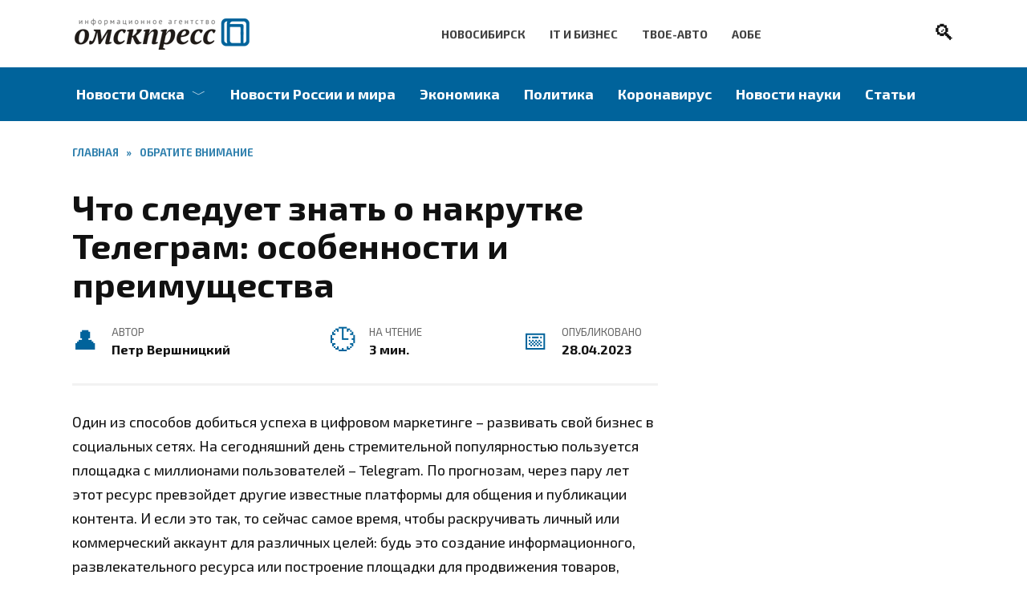

--- FILE ---
content_type: text/html; charset=UTF-8
request_url: https://omskpress.ru/news/331506/chto-sleduet-znat-o-nakrutke-telegram-osobennosti-i-preimushhestva/
body_size: 10584
content:
<!doctype html>
<html lang="ru-RU">
<head>
	<meta charset="UTF-8">
	<meta name="viewport" content="width=device-width, initial-scale=1">

	<title>Что следует знать о накрутке Телеграм: особенности и преимущества - ОмскПресс</title>

<!-- This site is optimized with the Yoast SEO plugin v13.2 - https://yoast.com/wordpress/plugins/seo/ -->
<meta name="robots" content="max-snippet:-1, max-image-preview:large, max-video-preview:-1"/>
<link rel="canonical" href="https://omskpress.ru/news/331506/chto-sleduet-znat-o-nakrutke-telegram-osobennosti-i-preimushhestva/" />
<meta property="og:locale" content="ru_RU" />
<meta property="og:type" content="article" />
<meta property="og:title" content="Что следует знать о накрутке Телеграм: особенности и преимущества - ОмскПресс" />
<meta property="og:description" content="Один из способов добиться успеха в цифровом маркетинге – развивать свой бизнес в социальных сетях. На сегодняшний день стремительной популярностью пользуется площадка с миллионами пользователей – Telegram. По прогнозам, через пару лет этот ресурс превзойдет другие известные платформы для общения и публикации контента. И если это так, то сейчас самое время, чтобы раскручивать личный или &hellip;" />
<meta property="og:url" content="https://omskpress.ru/news/331506/chto-sleduet-znat-o-nakrutke-telegram-osobennosti-i-preimushhestva/" />
<meta property="og:site_name" content="ОмскПресс" />
<meta property="article:section" content="Обратите внимание" />
<meta property="article:published_time" content="2023-04-28T15:23:36+00:00" />
<meta property="og:image" content="https://omskpress.ru/wp-content/uploads/2023/04/nakrutit-podpischikov-telegram-deshevo.jpg" />
<meta property="og:image:secure_url" content="https://omskpress.ru/wp-content/uploads/2023/04/nakrutit-podpischikov-telegram-deshevo.jpg" />
<meta property="og:image:width" content="800" />
<meta property="og:image:height" content="400" />
<meta name="twitter:card" content="summary_large_image" />
<meta name="twitter:description" content="Один из способов добиться успеха в цифровом маркетинге – развивать свой бизнес в социальных сетях. На сегодняшний день стремительной популярностью пользуется площадка с миллионами пользователей – Telegram. По прогнозам, через пару лет этот ресурс превзойдет другие известные платформы для общения и публикации контента. И если это так, то сейчас самое время, чтобы раскручивать личный или [&hellip;]" />
<meta name="twitter:title" content="Что следует знать о накрутке Телеграм: особенности и преимущества - ОмскПресс" />
<meta name="twitter:image" content="https://omskpress.ru/wp-content/uploads/2023/04/nakrutit-podpischikov-telegram-deshevo.jpg" />
<script type='application/ld+json' class='yoast-schema-graph yoast-schema-graph--main'>{"@context":"https://schema.org","@graph":[{"@type":"WebSite","@id":"https://omskpress.ru/#website","url":"https://omskpress.ru/","name":"\u041e\u043c\u0441\u043a\u041f\u0440\u0435\u0441\u0441","inLanguage":"ru-RU","description":"\u0418\u043d\u0444\u043e\u0440\u043c\u0430\u0446\u0438\u043e\u043d\u043d\u043e\u0435 \u0430\u0433\u0435\u043d\u0442\u0441\u0442\u0432\u043e \u041e\u043c\u0441\u043a\u043f\u0440\u0435\u0441\u0441","potentialAction":{"@type":"SearchAction","target":"https://omskpress.ru/?s={search_term_string}","query-input":"required name=search_term_string"}},{"@type":"ImageObject","@id":"https://omskpress.ru/news/331506/chto-sleduet-znat-o-nakrutke-telegram-osobennosti-i-preimushhestva/#primaryimage","inLanguage":"ru-RU","url":"https://omskpress.ru/wp-content/uploads/2023/04/nakrutit-podpischikov-telegram-deshevo.jpg","width":800,"height":400},{"@type":"WebPage","@id":"https://omskpress.ru/news/331506/chto-sleduet-znat-o-nakrutke-telegram-osobennosti-i-preimushhestva/#webpage","url":"https://omskpress.ru/news/331506/chto-sleduet-znat-o-nakrutke-telegram-osobennosti-i-preimushhestva/","name":"\u0427\u0442\u043e \u0441\u043b\u0435\u0434\u0443\u0435\u0442 \u0437\u043d\u0430\u0442\u044c \u043e \u043d\u0430\u043a\u0440\u0443\u0442\u043a\u0435 \u0422\u0435\u043b\u0435\u0433\u0440\u0430\u043c: \u043e\u0441\u043e\u0431\u0435\u043d\u043d\u043e\u0441\u0442\u0438 \u0438 \u043f\u0440\u0435\u0438\u043c\u0443\u0449\u0435\u0441\u0442\u0432\u0430 - \u041e\u043c\u0441\u043a\u041f\u0440\u0435\u0441\u0441","isPartOf":{"@id":"https://omskpress.ru/#website"},"inLanguage":"ru-RU","primaryImageOfPage":{"@id":"https://omskpress.ru/news/331506/chto-sleduet-znat-o-nakrutke-telegram-osobennosti-i-preimushhestva/#primaryimage"},"datePublished":"2023-04-28T15:23:36+00:00","dateModified":"2023-04-28T15:23:36+00:00","author":{"@id":"https://omskpress.ru/#/schema/person/3bc99df4b60e550982d8b57a4d3e3d37"}},{"@type":["Person"],"@id":"https://omskpress.ru/#/schema/person/3bc99df4b60e550982d8b57a4d3e3d37","name":"\u041f\u0435\u0442\u0440 \u0412\u0435\u0440\u0448\u043d\u0438\u0446\u043a\u0438\u0439","image":{"@type":"ImageObject","@id":"https://omskpress.ru/#authorlogo","inLanguage":"ru-RU","url":"https://secure.gravatar.com/avatar/5968e57e83b876c77bd54ebaacdb6543?s=96&d=mm&r=g","caption":"\u041f\u0435\u0442\u0440 \u0412\u0435\u0440\u0448\u043d\u0438\u0446\u043a\u0438\u0439"},"sameAs":[]}]}</script>
<!-- / Yoast SEO plugin. -->

<link rel='dns-prefetch' href='//fonts.googleapis.com' />
<link rel='dns-prefetch' href='//s.w.org' />
<link rel="alternate" type="application/rss+xml" title="ОмскПресс &raquo; Лента комментариев к &laquo;Что следует знать о накрутке Телеграм: особенности и преимущества&raquo;" href="https://omskpress.ru/news/331506/chto-sleduet-znat-o-nakrutke-telegram-osobennosti-i-preimushhestva/feed/" />
<link rel='stylesheet' id='wp-block-library-css'  href='https://omskpress.ru/wp-includes/css/dist/block-library/style.min.css'  media='all' />
<link rel='stylesheet' id='wp-block-library-theme-css'  href='https://omskpress.ru/wp-includes/css/dist/block-library/theme.min.css'  media='all' />
<link rel='stylesheet' id='contact-form-7-css'  href='https://omskpress.ru/wp-content/plugins/contact-form-7/includes/css/styles.css'  media='all' />
<link rel='stylesheet' id='wp-pagenavi-css'  href='https://omskpress.ru/wp-content/plugins/wp-pagenavi/pagenavi-css.css'  media='all' />
<link rel='stylesheet' id='wordpress-popular-posts-css-css'  href='https://omskpress.ru/wp-content/plugins/wordpress-popular-posts/assets/css/wpp.css'  media='all' />
<link rel='stylesheet' id='google-fonts-css'  href='https://fonts.googleapis.com/css?family=Exo+2%3A400%2C400i%2C700%7CMontserrat%3A400%2C400i%2C700&#038;subset=cyrillic&#038;display=swap'  media='all' />
<link rel='stylesheet' id='reboot-style-css'  href='https://omskpress.ru/wp-content/themes/reboot/assets/css/style.min.css'  media='all' />
<script  src='https://omskpress.ru/wp-includes/js/jquery/jquery.js'></script>
<script  src='https://omskpress.ru/wp-includes/js/jquery/jquery-migrate.min.js'></script>
<script type='text/javascript'>
/* <![CDATA[ */
var wpp_params = {"sampling_active":"0","sampling_rate":"100","ajax_url":"https:\/\/omskpress.ru\/wp-json\/wordpress-popular-posts\/v1\/popular-posts","ID":"331506","token":"501af9a294","debug":""};
/* ]]> */
</script>
<script  src='https://omskpress.ru/wp-content/plugins/wordpress-popular-posts/assets/js/wpp-5.0.0.min.js'></script>
<style>.pseudo-clearfy-link { color: #008acf; cursor: pointer;}.pseudo-clearfy-link:hover { text-decoration: none;}</style><!-- Yandex.RTB -->
<script>window.yaContextCb=window.yaContextCb||[]</script>
<script src="https://yandex.ru/ads/system/context.js" async></script>
    <style>.scrolltop:before{color:#00639b}.scrolltop:before{content:"\21d1"}::selection, .card-slider__category, .card-slider-container .swiper-pagination-bullet-active, .post-card--grid .post-card__thumbnail:before, .post-card:not(.post-card--small) .post-card__thumbnail a:before, .post-card:not(.post-card--small) .post-card__category,  .post-box--high .post-box__category span, .post-box--wide .post-box__category span, .page-separator, .pagination .nav-links .page-numbers:not(.dots):not(.current):before, .btn, .btn-primary:hover, .btn-primary:not(:disabled):not(.disabled).active, .btn-primary:not(:disabled):not(.disabled):active, .show>.btn-primary.dropdown-toggle, .comment-respond .form-submit input, .page-links__item{background-color:#00639b}.entry-image--big .entry-image__body .post-card__category a, .home-text ul:not([class])>li:before, .page-content ul:not([class])>li:before, .taxonomy-description ul:not([class])>li:before, .widget-area .widget_categories ul.menu li a:before, .widget-area .widget_categories ul.menu li span:before, .widget-area .widget_categories>ul li a:before, .widget-area .widget_categories>ul li span:before, .widget-area .widget_nav_menu ul.menu li a:before, .widget-area .widget_nav_menu ul.menu li span:before, .widget-area .widget_nav_menu>ul li a:before, .widget-area .widget_nav_menu>ul li span:before, .page-links .page-numbers:not(.dots):not(.current):before, .page-links .post-page-numbers:not(.dots):not(.current):before, .pagination .nav-links .page-numbers:not(.dots):not(.current):before, .pagination .nav-links .post-page-numbers:not(.dots):not(.current):before, .entry-image--full .entry-image__body .post-card__category a, .entry-image--fullscreen .entry-image__body .post-card__category a, .entry-image--wide .entry-image__body .post-card__category a{background-color:#00639b}.comment-respond input:focus, select:focus, textarea:focus, .post-card--grid.post-card--thumbnail-no, .post-card--standard:after, .post-card--related.post-card--thumbnail-no:hover, .spoiler-box, .btn-primary, .btn-primary:hover, .btn-primary:not(:disabled):not(.disabled).active, .btn-primary:not(:disabled):not(.disabled):active, .show>.btn-primary.dropdown-toggle, .inp:focus, .entry-tag:focus, .entry-tag:hover, .search-screen .search-form .search-field:focus, .entry-content ul:not([class])>li:before, .text-content ul:not([class])>li:before, .entry-content blockquote,
        .input:focus, input[type=color]:focus, input[type=date]:focus, input[type=datetime-local]:focus, input[type=datetime]:focus, input[type=email]:focus, input[type=month]:focus, input[type=number]:focus, input[type=password]:focus, input[type=range]:focus, input[type=search]:focus, input[type=tel]:focus, input[type=text]:focus, input[type=time]:focus, input[type=url]:focus, input[type=week]:focus, select:focus, textarea:focus{border-color:#00639b !important}.post-card--grid a:hover, .post-card--small .post-card__category, .post-card__author:before, .post-card__comments:before, .post-card__date:before, .post-card__like:before, .post-card__views:before, .entry-author:before, .entry-date:before, .entry-time:before, .entry-views:before, .entry-content ol:not([class])>li:before, .text-content ol:not([class])>li:before, .entry-content blockquote:before, .spoiler-box__title:after, .search-icon:hover:before, .search-form .search-submit:hover:before, .star-rating-item.hover,
        .comment-list .bypostauthor>.comment-body .comment-author:after,
        .breadcrumb a, .breadcrumb span,
        .search-screen .search-form .search-submit:before, 
        .star-rating--score-1:not(.hover) .star-rating-item:nth-child(1),
        .star-rating--score-2:not(.hover) .star-rating-item:nth-child(1), .star-rating--score-2:not(.hover) .star-rating-item:nth-child(2),
        .star-rating--score-3:not(.hover) .star-rating-item:nth-child(1), .star-rating--score-3:not(.hover) .star-rating-item:nth-child(2), .star-rating--score-3:not(.hover) .star-rating-item:nth-child(3),
        .star-rating--score-4:not(.hover) .star-rating-item:nth-child(1), .star-rating--score-4:not(.hover) .star-rating-item:nth-child(2), .star-rating--score-4:not(.hover) .star-rating-item:nth-child(3), .star-rating--score-4:not(.hover) .star-rating-item:nth-child(4),
        .star-rating--score-5:not(.hover) .star-rating-item:nth-child(1), .star-rating--score-5:not(.hover) .star-rating-item:nth-child(2), .star-rating--score-5:not(.hover) .star-rating-item:nth-child(3), .star-rating--score-5:not(.hover) .star-rating-item:nth-child(4), .star-rating--score-5:not(.hover) .star-rating-item:nth-child(5){color:#00639b}.entry-content a, .entry-content a:visited, .spanlink, .comment-reply-link, .pseudo-link, .widget_calendar a, .widget_recent_comments a, .child-categories ul li a{color:#00639b}.child-categories ul li a{border-color:#00639b}a:hover, a:focus, a:active, .spanlink:hover, .top-menu ul li>span:hover, .main-navigation ul li a:hover, .main-navigation ul li span:hover, .footer-navigation ul li a:hover, .footer-navigation ul li span:hover, .comment-reply-link:hover, .pseudo-link:hover, .child-categories ul li a:hover{color:#000000}.top-menu>ul>li>a:before, .top-menu>ul>li>span:before{background:#000000}.child-categories ul li a:hover, .post-box--no-thumb a:hover{border-color:#000000}.post-box--card:hover{box-shadow: inset 0 0 0 1px #000000}.post-box--card:hover{-webkit-box-shadow: inset 0 0 0 1px #000000}.main-navigation, .footer-navigation, .footer-navigation .removed-link, .main-navigation .removed-link, .main-navigation ul li>a, .footer-navigation ul li>a{color:#ffffff}.main-navigation, .main-navigation ul li .sub-menu li, .main-navigation ul li.menu-item-has-children:before, .footer-navigation, .footer-navigation ul li .sub-menu li, .footer-navigation ul li.menu-item-has-children:before{background-color:#00639b}body{font-family:"Exo 2" ,"Helvetica Neue", Helvetica, Arial, sans-serif;font-size:18px;}.main-navigation ul li a, .main-navigation ul li span, .footer-navigation ul li a, .footer-navigation ul li span{font-size:18px;font-weight:bold;}@media (max-width: 991px){.footer-navigation{display: block}}</style>
<link rel="icon" href="https://omskpress.ru/wp-content/uploads/2020/09/cropped-fav-1-32x32.png" sizes="32x32" />
<link rel="icon" href="https://omskpress.ru/wp-content/uploads/2020/09/cropped-fav-1-192x192.png" sizes="192x192" />
<link rel="apple-touch-icon-precomposed" href="https://omskpress.ru/wp-content/uploads/2020/09/cropped-fav-1-180x180.png" />
<meta name="msapplication-TileImage" content="https://omskpress.ru/wp-content/uploads/2020/09/cropped-fav-1-270x270.png" />
    <script async src="https://jsn.24smi.net/smi.js"></script>
<!-- Yandex.RTB R-A-145558-16 -->
<script>window.yaContextCb.push(()=>{
  Ya.Context.AdvManager.render({
    type: 'fullscreen',    
    platform: 'touch',
    blockId: 'R-A-145558-16'
  })
})</script>
<!-- Yandex.RTB R-A-142901-24 -->
<script>window.yaContextCb.push(()=>{
  Ya.Context.AdvManager.render({
    type: 'fullscreen',    
    platform: 'touch',
    blockId: 'R-A-142901-24'
  })
})</script>

    
    <!-- Global site tag (gtag.js) - Google Analytics -->
<script async src="https://www.googletagmanager.com/gtag/js?id=G-7Y5PD4PNM6"></script>
<script>
  window.dataLayer = window.dataLayer || [];
  function gtag(){dataLayer.push(arguments);}
  gtag('js', new Date());

  gtag('config', 'G-7Y5PD4PNM6');
</script>
    
</head>

<body class="post-template-default single single-post postid-331506 single-format-standard wp-embed-responsive sidebar-right">



<div id="page" class="site">
    <a class="skip-link screen-reader-text" href="#content">Перейти к содержанию</a>

    <div class="search-screen-overlay js-search-screen-overlay"></div>
    <div class="search-screen js-search-screen">
        
<form role="search" method="get" class="search-form" action="https://omskpress.ru/">
    <label>
        <span class="screen-reader-text">Search for:</span>
        <input type="search" class="search-field" placeholder="Поиск..." value="" name="s">
    </label>
    <button type="submit" class="search-submit"></button>
</form>    </div>

    

<header id="masthead" class="site-header full" itemscope itemtype="http://schema.org/WPHeader">
    <div class="site-header-inner fixed">

        <div class="humburger js-humburger"><span></span><span></span><span></span></div>

        
<div class="site-branding">

    <div class="site-logotype"><a href="https://omskpress.ru/"><img src="https://omskpress.ru/wp-content/uploads/2024/11/logo.png" alt="ОмскПресс"></a></div></div><!-- .site-branding --><div class="top-menu"><ul id="top-menu" class="menu"><li id="menu-item-312439" class="menu-item menu-item-type-custom menu-item-object-custom menu-item-312439"><a href="https://1nsk.ru/">Новосибирск</a></li>
<li id="menu-item-312441" class="menu-item menu-item-type-custom menu-item-object-custom menu-item-312441"><a href="https://astera.ru/">IT и бизнес</a></li>
<li id="menu-item-312443" class="menu-item menu-item-type-custom menu-item-object-custom menu-item-312443"><a href="https://tvoe-avto.com/">Твое-авто</a></li>
<li id="menu-item-312444" class="menu-item menu-item-type-custom menu-item-object-custom menu-item-312444"><a href="https://aobe.ru/">АОБЕ</a></li>
</ul></div>                <div class="header-search">
                    <span class="search-icon js-search-icon"></span>
                </div>
            
    </div>
</header><!-- #masthead -->


    
    
    <nav id="site-navigation" class="main-navigation full">
        <div class="main-navigation-inner fixed">
            <div class="menu-osnovnoe-container"><ul id="header_menu" class="menu"><li id="menu-item-312349" class="menu-item menu-item-type-taxonomy menu-item-object-category menu-item-has-children menu-item-312349"><a href="https://omskpress.ru/omsk_news/">Новости Омска</a>
<ul class="sub-menu">
	<li id="menu-item-155530" class="menu-item menu-item-type-taxonomy menu-item-object-category menu-item-155530"><a href="https://omskpress.ru/omsk_news/dtp/">ДТП</a></li>
	<li id="menu-item-155523" class="menu-item menu-item-type-taxonomy menu-item-object-category menu-item-155523"><a href="https://omskpress.ru/omsk_news/proisshestviya/">Происшествия</a></li>
	<li id="menu-item-312335" class="menu-item menu-item-type-taxonomy menu-item-object-category menu-item-312335"><a href="https://omskpress.ru/omsk_news/obschestvo/">Общество</a></li>
	<li id="menu-item-155525" class="menu-item menu-item-type-taxonomy menu-item-object-category menu-item-155525"><a href="https://omskpress.ru/sport/">Спорт</a></li>
	<li id="menu-item-155528" class="menu-item menu-item-type-taxonomy menu-item-object-category menu-item-155528"><a href="https://omskpress.ru/kultura/">Культура</a></li>
	<li id="menu-item-155526" class="menu-item menu-item-type-taxonomy menu-item-object-category menu-item-155526"><a href="https://omskpress.ru/biznes/">Бизнес</a></li>
</ul>
</li>
<li id="menu-item-155532" class="menu-item menu-item-type-taxonomy menu-item-object-category menu-item-155532"><a href="https://omskpress.ru/rossiya/">Новости России и мира</a></li>
<li id="menu-item-155524" class="menu-item menu-item-type-taxonomy menu-item-object-category menu-item-155524"><a href="https://omskpress.ru/ekonomika/">Экономика</a></li>
<li id="menu-item-155527" class="menu-item menu-item-type-taxonomy menu-item-object-category menu-item-155527"><a href="https://omskpress.ru/politika/">Политика</a></li>
<li id="menu-item-304589" class="menu-item menu-item-type-taxonomy menu-item-object-category menu-item-304589"><a href="https://omskpress.ru/koronavirus/">Коронавирус</a></li>
<li id="menu-item-155531" class="menu-item menu-item-type-taxonomy menu-item-object-category menu-item-155531"><a href="https://omskpress.ru/nauka/">Новости науки</a></li>
<li id="menu-item-312734" class="menu-item menu-item-type-taxonomy menu-item-object-category current-post-ancestor current-menu-parent current-post-parent menu-item-312734"><a href="https://omskpress.ru/obratite-vnimanie/">Статьи</a></li>
</ul></div>        </div>
    </nav><!-- #site-navigation -->

    

    <div class="mobile-menu-placeholder js-mobile-menu-placeholder"></div>
    
	
    <div id="content" class="site-content fixed">

        
        <div class="site-content-inner">
    
        
        <div id="primary" class="content-area" itemscope itemtype="http://schema.org/Article">
            <main id="main" class="site-main article-card">

                
<article id="post-331506" class="article-post post-331506 post type-post status-publish format-standard has-post-thumbnail  category-obratite-vnimanie">

    
        <div class="breadcrumb" itemscope itemtype="http://schema.org/BreadcrumbList"><span class="breadcrumb-item" itemprop="itemListElement" itemscope itemtype="http://schema.org/ListItem"><a href="https://omskpress.ru/" itemprop="item"><span itemprop="name">Главная</span></a><meta itemprop="position" content="0"></span> <span class="breadcrumb-separator">»</span> <span class="breadcrumb-item" itemprop="itemListElement" itemscope itemtype="http://schema.org/ListItem"><a href="https://omskpress.ru/obratite-vnimanie/" itemprop="item"><span itemprop="name">Обратите внимание</span></a><meta itemprop="position" content="1"></span></div>
                                <h1 class="entry-title" itemprop="headline">Что следует знать о накрутке Телеграм: особенности и преимущества</h1>
                    
        
        
    
            <div class="entry-meta">
            <span class="entry-author" itemprop="author"><span class="entry-label">Автор</span> Петр Вершницкий</span>            <span class="entry-time"><span class="entry-label">На чтение</span> 3 мин.</span>                        <span class="entry-date"><span class="entry-label">Опубликовано</span> <time itemprop="datePublished" datetime="2023-04-28">28.04.2023</time></span>
                    </div>
    
    
    <div class="entry-content" itemprop="articleBody">
        <p dir="ltr">Один из способов добиться успеха в цифровом маркетинге – развивать свой бизнес в социальных сетях. На сегодняшний день стремительной популярностью пользуется площадка с миллионами пользователей – Telegram. По прогнозам, через пару лет этот ресурс превзойдет другие известные платформы для общения и публикации контента. И если это так, то сейчас самое время, чтобы раскручивать личный или коммерческий аккаунт для различных целей: будь это создание информационного, развлекательного ресурса или построение площадки для продвижения товаров, услуг.</p>
<p dir="ltr">Первым шагом будет увеличение количества подписчиков на странице, комментариев, лайков и просмотров. И идеальным инструментом для этой цели является такая услуга, как <a href="https://smmtouch.com/telegram">накрутка Телеграм</a>. Давайте разберемся, что это такое.</p>
<h2 dir="ltr">Особенности накрутки Телеграм</h2>
<p dir="ltr">О накрутке Телеграм слышал практически каждый человек, но далеко не все понимают, что это такое, и как оно работает. Если говорить простыми и понятными словами, то это искусственное увеличение различных показателей популярности канала. Это могут быть:</p>
<ul>
<li dir="ltr">
<p dir="ltr">комментарии;</p>
</li>
<li dir="ltr">
<p dir="ltr">лайки;</p>
</li>
<li dir="ltr">
<p dir="ltr">просмотры;</p>
</li>
<li dir="ltr">
<p dir="ltr">репосты;</p>
</li>
<li dir="ltr">
<p dir="ltr">подписчики и др.</p>
</li>
</ul>
<p dir="ltr">Это один из самых быстрых и эффективных способов, которые позволят прокачать канал Телеграм до нужного количества. Такой быстрый старт особенно будет полезен брендам и магазинам, предлагающим различные товары и услуги. Если вы хотите создавать новостной, познавательный или развлекательный контент, этот инструмент понадобится вам для создания аудитории.</p>
<p dir="ltr">Покупка просмотров, лайков, комментариев или подписчиков в Телеграм – это отличный способ добавить силы каналу или группе, провести качественный старт для дальнейшего продвижения. Но раскрутить новый ресурс намного сложнее, чем уже существующий с большим количеством участников и просмотров. Благодаря качественной раскрутке Телеграм вы сможете получить максимальное внимание с первых же дней. При этом легко можно накрутить абсолютно любой параметр в зависимости от того, чего именно вы хотите добиться.</p>
<h2 dir="ltr">Преимущества накрутки Телеграм</h2>
<p dir="ltr">Телеграм – это платформа, которая предлагает огромное количество различных инструментов для создания бизнеса или продвижения личного бренда, а также для гарантии качественных и эффективных продаж. Вот почему к этому ресурсу часто обращаются все, кто хочет хорошо заработать. И в этом случае накрутка вам очень поможет. Вот некоторые из преимуществ данной услуги, о которых стоит сказать:</p>
<ul>
<li dir="ltr">
<p dir="ltr">это дешевая замена дорогой рекламы у блогеров или крупных телеграм-каналов, стоимость которых часто заоблачная;</p>
</li>
<li dir="ltr">
<p dir="ltr">вы получаете гарантию качества, которая обеспечивает 100% результат;</p>
</li>
<li dir="ltr">
<p dir="ltr">широкий выбор различных программ, в том числе и для комплексной накрутки;</p>
</li>
<li dir="ltr">
<p dir="ltr">использование ботов значительно экономит ваше время и силы;</p>
</li>
<li dir="ltr">
<p dir="ltr">вы можете добиться необходимого количества нужного показателя за короткое время.</p>
</li>
</ul>
<p dir="ltr">Если вы хотите дешево набрать подписчиков или лайков в Телеграм, вам просто нужно найти качественную компанию <a href="https://smmtouch.com/telegram">https://smmtouch.com/telegram</a>, которая предоставит вам услугу накрутки по доступной стоимости.</p>
<!-- toc empty --><div class="b-r b-r--after_content"><!-- Yandex.RTB R-A-142901-25 -->
<div id="yandex_rtb_R-A-142901-25"></div>
<script>window.yaContextCb.push(()=>{
	Ya.Context.AdvManager.renderFeed({
		"blockId": "R-A-142901-25",
		"renderTo": "yandex_rtb_R-A-142901-25"
	})
})
</script></div>    </div><!-- .entry-content -->

</article>








    <div class="entry-social">
		
        		<div class="social-buttons"><span class="social-button social-button--vkontakte" data-social="vkontakte"></span><span class="social-button social-button--facebook" data-social="facebook"></span><span class="social-button social-button--telegram" data-social="telegram"></span><span class="social-button social-button--odnoklassniki" data-social="odnoklassniki"></span><span class="social-button social-button--twitter" data-social="twitter"></span><span class="social-button social-button--sms" data-social="sms"></span><span class="social-button social-button--whatsapp" data-social="whatsapp"></span></div>            </div>





<meta itemscope itemprop="mainEntityOfPage" itemType="https://schema.org/WebPage" itemid="https://omskpress.ru/news/331506/chto-sleduet-znat-o-nakrutke-telegram-osobennosti-i-preimushhestva/" content="Что следует знать о накрутке Телеграм: особенности и преимущества">
    <meta itemprop="dateModified" content="2023-04-28">
<div itemprop="publisher" itemscope itemtype="https://schema.org/Organization" style="display: none;"><div itemprop="logo" itemscope itemtype="https://schema.org/ImageObject"><img itemprop="url image" src="https://omskpress.ru/wp-content/uploads/2024/11/logo.png" alt="ОмскПресс"></div><meta itemprop="name" content="ОмскПресс"><meta itemprop="telephone" content="ОмскПресс"><meta itemprop="address" content="https://omskpress.ru"></div>
            </main><!-- #main -->
        </div><!-- #primary -->

        
<aside id="secondary" class="widget-area" itemscope itemtype="http://schema.org/WPSideBar">
    <div class="sticky-sidebar js-sticky-sidebar">

        
        <div id="custom_html-3" class="widget_text widget widget_custom_html"><div class="textwidget custom-html-widget"><!-- Yandex.RTB R-A-142901-18 -->
<script async src="https://pagead2.googlesyndication.com/pagead/js/adsbygoogle.js"></script>
<!-- В сайдбаре омск -->
<ins class="adsbygoogle"
     style="display:block"
     data-ad-client="ca-pub-3356107672334763"
     data-ad-slot="5425552387"
     data-ad-format="auto"
     data-full-width-responsive="true"></ins>
<script>
     (adsbygoogle = window.adsbygoogle || []).push({});
</script></div></div>
        
    </div>
</aside><!-- #secondary -->

    
                                

    </div><!--.site-content-inner-->

    
</div><!--.site-content-->

    
    

<div class="site-footer-container">

    

    <footer id="colophon" class="site-footer site-footer--style-gray full">
        <div class="site-footer-inner fixed">

            <div class="footer-widgets footer-widgets-1"><div class="footer-widget"><div id="text-3" class="widget widget_text">			<div class="textwidget"><p class="p1">Средство массовой информации сетевое издание «Омскпресс» (реестровая запись ЭЛ № ФС 77 &#8212; 67755 от 17.11.2016), зарегистрировано Федеральной службой по надзору в сфере связи, информационных технологий и массовых коммуникаций (Роскомнадзор).</p>
<p>16+</p>
<p>Учредитель: Харитонов Константин Николаевич.<br />
Главный редактор: Чухутова Мария Николаевна.<br />
Телефон редакции: +7-937-396-77-86</p>
<p>Контактные данные для Роскомнадзора и государственных органов: <a href="mailto:maryshine@inbox.ru">maryshine@inbox.ru</a>.<br />
Для рекламодателей: <a href="mailto:maximus.shine@gmail.com">maximus.shine@gmail.com</a>.</p>
<p>Проект агентства <a href="http://sorcmedia.ru/">sorcmedia.ru</a></p>
</div>
		</div></div></div>
            
<div class="footer-bottom">
    <div class="footer-info">
        © 2026 РИА ОмскПресс
	        </div>

    <div class="footer-counters"><!-- Yandex.Metrika informer --> <a href="https://metrika.yandex.ru/stat/?id=28180158&amp;from=informer" target="_blank" rel="nofollow"><img src="https://informer.yandex.ru/informer/28180158/3_1_FFFFFFFF_EFEFEFFF_0_pageviews" style="width:88px; height:31px; border:0;" alt="Яндекс.Метрика" title="Яндекс.Метрика: данные за сегодня (просмотры, визиты и уникальные посетители)" class="ym-advanced-informer" data-cid="28180158" data-lang="ru" /></a> <!-- /Yandex.Metrika informer --> <!-- Yandex.Metrika counter --> <script type="text/javascript" > (function(m,e,t,r,i,k,a){m[i]=m[i]||function(){(m[i].a=m[i].a||[]).push(arguments)}; m[i].l=1*new Date();k=e.createElement(t),a=e.getElementsByTagName(t)[0],k.async=1,k.src=r,a.parentNode.insertBefore(k,a)}) (window, document, "script", "https://mc.yandex.ru/metrika/tag.js", "ym"); ym(28180158, "init", { clickmap:true, trackLinks:true, accurateTrackBounce:true, webvisor:true }); </script> <noscript><div><img src="https://mc.yandex.ru/watch/28180158" style="position:absolute; left:-9999px;" alt="" /></div></noscript> <!-- /Yandex.Metrika counter --></div></div>
        </div>
    </footer><!--.site-footer-->
</div>


            <button type="button" class="scrolltop js-scrolltop" data-mob="on"></button>
    
</div><!-- #page -->

<script type="text/javascript">var pseudo_links = document.querySelectorAll(".pseudo-clearfy-link");for (var i=0;i<pseudo_links.length;i++ ) { pseudo_links[i].addEventListener("click", function(e){   window.open( e.target.getAttribute("data-uri") ); }); }</script>        <script type="text/javascript">
            (function(){
                document.addEventListener('DOMContentLoaded', function(){
                    let wpp_widgets = document.querySelectorAll('.popular-posts-sr');

                    if ( wpp_widgets ) {
                        for (let i = 0; i < wpp_widgets.length; i++) {
                            let wpp_widget = wpp_widgets[i];
                            WordPressPopularPosts.theme(wpp_widget);
                        }
                    }
                });
            })();
        </script>
                <script>
            var WPPImageObserver = null;

            function wpp_load_img(img) {
                if ( ! 'imgSrc' in img.dataset || ! img.dataset.imgSrc )
                    return;

                img.src = img.dataset.imgSrc;

                if ( 'imgSrcset' in img.dataset ) {
                    img.srcset = img.dataset.imgSrcset;
                    img.removeAttribute('data-img-srcset');
                }

                img.classList.remove('wpp-lazyload');
                img.removeAttribute('data-img-src');
                img.classList.add('wpp-lazyloaded');
            }

            function wpp_observe_imgs(){
                let wpp_images = document.querySelectorAll('img.wpp-lazyload'),
                    wpp_widgets = document.querySelectorAll('.popular-posts-sr');

                if ( wpp_images.length || wpp_widgets.length ) {
                    if ( 'IntersectionObserver' in window ) {
                        WPPImageObserver = new IntersectionObserver(function(entries, observer) {
                            entries.forEach(function(entry) {
                                if (entry.isIntersecting) {
                                    let img = entry.target;
                                    wpp_load_img(img);
                                    WPPImageObserver.unobserve(img);
                                }
                            });
                        });

                        if ( wpp_images.length ) {
                            wpp_images.forEach(function(image) {
                                WPPImageObserver.observe(image);
                            });
                        }

                        if ( wpp_widgets.length ) {
                            for (var i = 0; i < wpp_widgets.length; i++) {
                                let wpp_widget_images = wpp_widgets[i].querySelectorAll('img.wpp-lazyload');

                                if ( ! wpp_widget_images.length && wpp_widgets[i].shadowRoot ) {
                                    wpp_widget_images = wpp_widgets[i].shadowRoot.querySelectorAll('img.wpp-lazyload');
                                }

                                if ( wpp_widget_images.length ) {
                                    wpp_widget_images.forEach(function(image) {
                                        WPPImageObserver.observe(image);
                                    });
                                }
                            }
                        }
                    } /** Fallback for older browsers */
                    else {
                        if ( wpp_images.length ) {
                            for (var i = 0; i < wpp_images.length; i++) {
                                wpp_load_img(wpp_images[i]);
                                wpp_images[i].classList.remove('wpp-lazyloaded');
                            }
                        }

                        if ( wpp_widgets.length ) {
                            for (var j = 0; j < wpp_widgets.length; j++) {
                                let wpp_widget = wpp_widgets[j],
                                    wpp_widget_images = wpp_widget.querySelectorAll('img.wpp-lazyload');

                                if ( ! wpp_widget_images.length && wpp_widget.shadowRoot ) {
                                    wpp_widget_images = wpp_widget.shadowRoot.querySelectorAll('img.wpp-lazyload');
                                }

                                if ( wpp_widget_images.length ) {
                                    for (var k = 0; k < wpp_widget_images.length; k++) {
                                        wpp_load_img(wpp_widget_images[k]);
                                        wpp_widget_images[k].classList.remove('wpp-lazyloaded');
                                    }
                                }
                            }
                        }
                    }
                }
            }

            document.addEventListener('DOMContentLoaded', function() {
                wpp_observe_imgs();

                // When an ajaxified WPP widget loads,
                // Lazy load its images
                document.addEventListener('wpp-onload', function(){
                    wpp_observe_imgs();
                });
            });
        </script>
        <script type='text/javascript'>
/* <![CDATA[ */
var wpcf7 = {"apiSettings":{"root":"https:\/\/omskpress.ru\/wp-json\/contact-form-7\/v1","namespace":"contact-form-7\/v1"},"cached":"1"};
/* ]]> */
</script>
<script  src='https://omskpress.ru/wp-content/plugins/contact-form-7/includes/js/scripts.js'></script>
<script type='text/javascript'>
/* <![CDATA[ */
var settings_array = {"rating_text_average":"\u0441\u0440\u0435\u0434\u043d\u0435\u0435","rating_text_from":"\u0438\u0437","lightbox_display":"1","sidebar_fixed":"1"};
var wps_ajax = {"url":"https:\/\/omskpress.ru\/wp-admin\/admin-ajax.php","nonce":"b762087481"};
/* ]]> */
</script>
<script  src='https://omskpress.ru/wp-content/themes/reboot/assets/js/all.min.js'></script>
<script  src='https://omskpress.ru/wp-includes/js/comment-reply.min.js'></script>



</body>
</html>


--- FILE ---
content_type: text/html; charset=utf-8
request_url: https://www.google.com/recaptcha/api2/aframe
body_size: 266
content:
<!DOCTYPE HTML><html><head><meta http-equiv="content-type" content="text/html; charset=UTF-8"></head><body><script nonce="Lr-2UOh8h6MUqdPerKoUgQ">/** Anti-fraud and anti-abuse applications only. See google.com/recaptcha */ try{var clients={'sodar':'https://pagead2.googlesyndication.com/pagead/sodar?'};window.addEventListener("message",function(a){try{if(a.source===window.parent){var b=JSON.parse(a.data);var c=clients[b['id']];if(c){var d=document.createElement('img');d.src=c+b['params']+'&rc='+(localStorage.getItem("rc::a")?sessionStorage.getItem("rc::b"):"");window.document.body.appendChild(d);sessionStorage.setItem("rc::e",parseInt(sessionStorage.getItem("rc::e")||0)+1);localStorage.setItem("rc::h",'1769091374131');}}}catch(b){}});window.parent.postMessage("_grecaptcha_ready", "*");}catch(b){}</script></body></html>